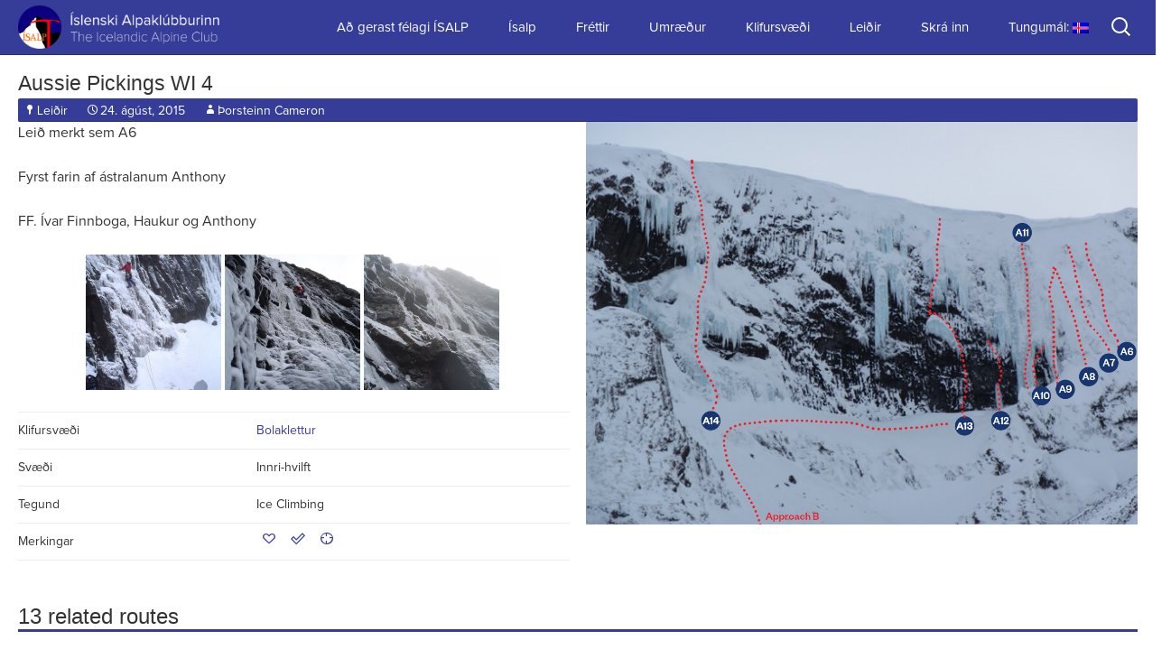

--- FILE ---
content_type: text/html; charset=UTF-8
request_url: https://www.isalp.is/problem/aussie-pickings
body_size: 12347
content:
<!DOCTYPE html>
<!--[if IE 7]>
<html class="ie ie7" lang="is">
<![endif]-->
<!--[if IE 8]>
<html class="ie ie8" lang="is">
<![endif]-->
<!--[if !(IE 7) & !(IE 8)]><!-->
<html lang="is">
<!--<![endif]-->

<head>
	<meta charset="UTF-8">
	<meta name="viewport" content="width=640 maximum-scale=1">
	<title>Aussie Pickings | Ísalp</title>
	<link rel="profile" href="http://gmpg.org/xfn/11">
	<link rel="pingback" href="https://www.isalp.is/xmlrpc.php">
	<link rel="shortcut icon" href="https://www.isalp.is/wp-content/themes/klifur5/images/favicon-isalp.png?v=2" />

	<!--[if lt IE 9]>
	<script src="https://www.isalp.is/wp-content/themes/klifur5/js/html5.js"></script>
	<![endif]-->
	<meta name='robots' content='max-image-preview:large' />
<link rel='dns-prefetch' href='//platform-api.sharethis.com' />
<link rel='dns-prefetch' href='//fonts.googleapis.com' />
<link rel='dns-prefetch' href='//s.w.org' />
<link rel="alternate" type="application/rss+xml" title="Ísalp &raquo; Straumur" href="https://www.isalp.is/feed" />
<link rel="alternate" type="application/rss+xml" title="Ísalp &raquo; Straumur athugasemda" href="https://www.isalp.is/comments/feed" />
<link rel="alternate" type="application/rss+xml" title="Ísalp &raquo; Aussie Pickings Straumur athugasemda" href="https://www.isalp.is/problem/aussie-pickings/feed" />
		<script type="text/javascript">
			window._wpemojiSettings = {"baseUrl":"https:\/\/s.w.org\/images\/core\/emoji\/13.0.1\/72x72\/","ext":".png","svgUrl":"https:\/\/s.w.org\/images\/core\/emoji\/13.0.1\/svg\/","svgExt":".svg","source":{"concatemoji":"https:\/\/www.isalp.is\/wp-includes\/js\/wp-emoji-release.min.js?ver=8b761184897f8ed37d4e6d71cba53394"}};
			!function(e,a,t){var n,r,o,i=a.createElement("canvas"),p=i.getContext&&i.getContext("2d");function s(e,t){var a=String.fromCharCode;p.clearRect(0,0,i.width,i.height),p.fillText(a.apply(this,e),0,0);e=i.toDataURL();return p.clearRect(0,0,i.width,i.height),p.fillText(a.apply(this,t),0,0),e===i.toDataURL()}function c(e){var t=a.createElement("script");t.src=e,t.defer=t.type="text/javascript",a.getElementsByTagName("head")[0].appendChild(t)}for(o=Array("flag","emoji"),t.supports={everything:!0,everythingExceptFlag:!0},r=0;r<o.length;r++)t.supports[o[r]]=function(e){if(!p||!p.fillText)return!1;switch(p.textBaseline="top",p.font="600 32px Arial",e){case"flag":return s([127987,65039,8205,9895,65039],[127987,65039,8203,9895,65039])?!1:!s([55356,56826,55356,56819],[55356,56826,8203,55356,56819])&&!s([55356,57332,56128,56423,56128,56418,56128,56421,56128,56430,56128,56423,56128,56447],[55356,57332,8203,56128,56423,8203,56128,56418,8203,56128,56421,8203,56128,56430,8203,56128,56423,8203,56128,56447]);case"emoji":return!s([55357,56424,8205,55356,57212],[55357,56424,8203,55356,57212])}return!1}(o[r]),t.supports.everything=t.supports.everything&&t.supports[o[r]],"flag"!==o[r]&&(t.supports.everythingExceptFlag=t.supports.everythingExceptFlag&&t.supports[o[r]]);t.supports.everythingExceptFlag=t.supports.everythingExceptFlag&&!t.supports.flag,t.DOMReady=!1,t.readyCallback=function(){t.DOMReady=!0},t.supports.everything||(n=function(){t.readyCallback()},a.addEventListener?(a.addEventListener("DOMContentLoaded",n,!1),e.addEventListener("load",n,!1)):(e.attachEvent("onload",n),a.attachEvent("onreadystatechange",function(){"complete"===a.readyState&&t.readyCallback()})),(n=t.source||{}).concatemoji?c(n.concatemoji):n.wpemoji&&n.twemoji&&(c(n.twemoji),c(n.wpemoji)))}(window,document,window._wpemojiSettings);
		</script>
		<style type="text/css">
img.wp-smiley,
img.emoji {
	display: inline !important;
	border: none !important;
	box-shadow: none !important;
	height: 1em !important;
	width: 1em !important;
	margin: 0 .07em !important;
	vertical-align: -0.1em !important;
	background: none !important;
	padding: 0 !important;
}
</style>
	<link rel='stylesheet' id='wp-block-library-css'  href='https://www.isalp.is/wp-includes/css/dist/block-library/style.min.css?ver=8b761184897f8ed37d4e6d71cba53394' type='text/css' media='all' />
<link rel='stylesheet' id='bbp-default-css'  href='https://www.isalp.is/wp-content/plugins/bbpress/templates/default/css/bbpress.min.css?ver=2.6.9' type='text/css' media='all' />
<link rel='stylesheet' id='contact-form-7-css'  href='https://www.isalp.is/wp-content/plugins/contact-form-7/includes/css/styles.css?ver=5.5.6' type='text/css' media='all' />
<link rel='stylesheet' id='klifur5-fonts-css'  href='//fonts.googleapis.com/css?family=Source+Sans+Pro%3A300%2C400%2C700%2C300italic%2C400italic%2C700italic%7CBitter%3A400%2C700&#038;subset=latin%2Clatin-ext' type='text/css' media='all' />
<link rel='stylesheet' id='genericons-css'  href='https://www.isalp.is/wp-content/themes/klifur5/genericons/genericons.css?ver=3.03' type='text/css' media='all' />
<link rel='stylesheet' id='klifur5-style-css'  href='https://www.isalp.is/wp-content/themes/klifur5/style.css?ver=2013-07-18' type='text/css' media='all' />
<!--[if lt IE 9]>
<link rel='stylesheet' id='klifur5-ie-css'  href='https://www.isalp.is/wp-content/themes/klifur5/css/ie.css?ver=2013-07-18' type='text/css' media='all' />
<![endif]-->
<link rel='stylesheet' id='slb_core-css'  href='https://www.isalp.is/wp-content/plugins/simple-lightbox/client/css/app.css?ver=2.8.1' type='text/css' media='all' />
<link rel='stylesheet' id='jquery-lazyloadxt-spinner-css-css'  href='//www.isalp.is/wp-content/plugins/a3-lazy-load/assets/css/jquery.lazyloadxt.spinner.css?ver=8b761184897f8ed37d4e6d71cba53394' type='text/css' media='all' />
<script type='text/javascript' src='https://www.isalp.is/wp-includes/js/jquery/jquery.min.js?ver=3.5.1' id='jquery-core-js'></script>
<script type='text/javascript' src='https://www.isalp.is/wp-includes/js/jquery/jquery-migrate.min.js?ver=3.3.2' id='jquery-migrate-js'></script>
<script type='text/javascript' id='my-ajax-request-js-extra'>
/* <![CDATA[ */
var MyAjax = {"ajaxurl":"https:\/\/www.isalp.is\/wp-admin\/admin-ajax.php"};
/* ]]> */
</script>
<script type='text/javascript' src='https://www.isalp.is/wp-content/themes/klifur5/js/min/extra_enqueued-min.js?ver=8b761184897f8ed37d4e6d71cba53394' id='my-ajax-request-js'></script>
<script type='text/javascript' src='//platform-api.sharethis.com/js/sharethis.js#product=ga&#038;property=67216bb4f1a61800125d5017' id='googleanalytics-platform-sharethis-js'></script>
<link rel="https://api.w.org/" href="https://www.isalp.is/wp-json/" /><link rel="alternate" type="application/json" href="https://www.isalp.is/wp-json/wp/v2/posts/43297" /><link rel="EditURI" type="application/rsd+xml" title="RSD" href="https://www.isalp.is/xmlrpc.php?rsd" />
<link rel="wlwmanifest" type="application/wlwmanifest+xml" href="https://www.isalp.is/wp-includes/wlwmanifest.xml" /> 

<link rel="canonical" href="https://www.isalp.is/problem/aussie-pickings" />
<link rel='shortlink' href='https://www.isalp.is/?p=43297' />
<link rel="alternate" type="application/json+oembed" href="https://www.isalp.is/wp-json/oembed/1.0/embed?url=https%3A%2F%2Fwww.isalp.is%2Fproblem%2Faussie-pickings" />
<link rel="alternate" type="text/xml+oembed" href="https://www.isalp.is/wp-json/oembed/1.0/embed?url=https%3A%2F%2Fwww.isalp.is%2Fproblem%2Faussie-pickings&#038;format=xml" />
<style type="text/css">
.qtranxs_flag_en {background-image: url(http://www.super.isalp.is/wp-content/plugins/qtranslate-x/flags/gb.png); background-repeat: no-repeat;}
.qtranxs_flag_is {background-image: url(http://www.super.isalp.is/wp-content/plugins/qtranslate-x/flags/is.png); background-repeat: no-repeat;}
</style>
<link hreflang="is" href="https://www.isalp.is/is/problem/aussie-pickings" rel="alternate" />
<link hreflang="en" href="https://www.isalp.is/en/problem/aussie-pickings" rel="alternate" />
<link hreflang="x-default" href="https://www.isalp.is/problem/aussie-pickings" rel="alternate" />
<meta name="generator" content="qTranslate-X 3.4.6.8" />
<style type="text/css">.recentcomments a{display:inline !important;padding:0 !important;margin:0 !important;}</style><link rel="icon" href="https://www.isalp.is/wp-content/uploads/2015/07/cropped-isalp_logo-copy-32x32.png" sizes="32x32" />
<link rel="icon" href="https://www.isalp.is/wp-content/uploads/2015/07/cropped-isalp_logo-copy-192x192.png" sizes="192x192" />
<link rel="apple-touch-icon" href="https://www.isalp.is/wp-content/uploads/2015/07/cropped-isalp_logo-copy-180x180.png" />
<meta name="msapplication-TileImage" content="https://www.isalp.is/wp-content/uploads/2015/07/cropped-isalp_logo-copy-270x270.png" />
		<style type="text/css" id="wp-custom-css">
			body {
	overflow-x: hidden;
}		</style>
		</head>

<body class="post-template-default single single-post postid-43297 single-format-standard problem">



<!-- [PATH] header.php -->

	<div id="page" class="hfeed site">

		<header id="masthead" class="site-header">
			<div id="navbar" class="navbar">

				<nav id="site-navigation" class="navigation main-navigation">
					<a class="home-link" href="https://www.isalp.is/" title="Ísalp" rel="home">
						<h1 class="site-title">Ísalp</h1>
						<h2 class="site-description">Íslenski Alpaklúbburinn</h2>

						<img class="site-logo" src="https://www.isalp.is/wp-content/themes/klifur5/images/isalp-logo.png" alt="Site logo" />
					</a>


					<a class="screen-reader-text skip-link" href="#content" title="Fara að efni">Fara að efni</a>
					<form role="search" method="get" class="search-form" action="https://www.isalp.is/">
				<label>
					<span class="screen-reader-text">Leita að:</span>
					<input type="search" class="search-field" placeholder="Leita &hellip;" value="" name="s" />
				</label>
				<input type="submit" class="search-submit" value="Leita" />
			</form>
					<button class="menu-toggle"></button>
					<div class="menu-menu-1-container"><ul id="menu-menu-1" class="nav-menu"><li id="menu-item-62238" class="menu-item menu-item-type-post_type menu-item-object-page menu-item-62238"><a href="https://www.isalp.is/gerast-felagi">Að gerast félagi ÍSALP</a></li>
<li id="menu-item-397" class="menu-item menu-item-type-custom menu-item-object-custom menu-item-has-children menu-item-397"><a href="http://isalp.is/um-isalp">Ísalp</a>
<ul class="sub-menu">
	<li id="menu-item-100997" class="menu-item menu-item-type-post_type menu-item-object-page menu-item-100997"><a href="https://www.isalp.is/about/dagatal">Dagatal</a></li>
	<li id="menu-item-62674" class="menu-item menu-item-type-post_type menu-item-object-page menu-item-has-children menu-item-62674"><a href="https://www.isalp.is/about">Um Ísalp</a>
	<ul class="sub-menu">
		<li id="menu-item-77124" class="menu-item menu-item-type-post_type menu-item-object-page menu-item-77124"><a href="https://www.isalp.is/about/stjorn-og-nefndir">Stjórn og nefndir</a></li>
		<li id="menu-item-61998" class="menu-item menu-item-type-post_type menu-item-object-page menu-item-61998"><a href="https://www.isalp.is/about/fundargerdir">Fundargerðir</a></li>
		<li id="menu-item-83829" class="menu-item menu-item-type-post_type menu-item-object-page menu-item-83829"><a href="https://www.isalp.is/about/sidareglur">Siðareglur</a></li>
	</ul>
</li>
	<li id="menu-item-62675" class="menu-item menu-item-type-post_type menu-item-object-page menu-item-has-children menu-item-62675"><a href="https://www.isalp.is/skalar">Skálar</a>
	<ul class="sub-menu">
		<li id="menu-item-70620" class="menu-item menu-item-type-post_type menu-item-object-page menu-item-70620"><a href="https://www.isalp.is/tindfjallaskali">Tindfjallaskáli</a></li>
	</ul>
</li>
	<li id="menu-item-62676" class="menu-item menu-item-type-post_type menu-item-object-page menu-item-62676"><a href="https://www.isalp.is/arsrit">Ársrit</a></li>
	<li id="menu-item-62677" class="menu-item menu-item-type-post_type menu-item-object-page menu-item-62677"><a href="https://www.isalp.is/leidarvisar">Leiðarvísar</a></li>
	<li id="menu-item-62678" class="menu-item menu-item-type-post_type menu-item-object-page menu-item-62678"><a href="https://www.isalp.is/graejuhornid">Græjuhornið</a></li>
	<li id="menu-item-62679" class="menu-item menu-item-type-post_type menu-item-object-page menu-item-62679"><a href="https://www.isalp.is/algengar-spurningar">Algengar spurningar</a></li>
</ul>
</li>
<li id="menu-item-37" class="menu-item menu-item-type-taxonomy menu-item-object-category menu-item-37"><a href="https://www.isalp.is/category/news">Fréttir</a></li>
<li id="menu-item-58282" class="menu-item menu-item-type-post_type menu-item-object-forum menu-item-58282"><a href="https://www.isalp.is/forums/forum/umraedur-2">Umræður</a></li>
<li id="menu-item-30" class="menu-item menu-item-type-taxonomy menu-item-object-category menu-item-30"><a href="https://www.isalp.is/category/crag">Klifursvæði</a></li>
<li id="menu-item-67693" class="menu-item menu-item-type-custom menu-item-object-custom menu-item-has-children menu-item-67693"><a href="https://www.isalp.is/category/problem">Leiðir</a>
<ul class="sub-menu">
	<li id="menu-item-39" class="menu-item menu-item-type-taxonomy menu-item-object-category current-post-ancestor current-menu-parent current-post-parent menu-item-39"><a href="https://www.isalp.is/category/problem">Allar leiðir</a></li>
</ul>
</li>
<li id="menu-item-273" class="menu-item menu-item-type-custom menu-item-object-custom menu-item-273"><a href="http://isalp.is/wp-login.php">Skrá inn</a></li>
<li id="menu-item-59023" class="qtranxs-lang-menu qtranxs-lang-menu-is menu-item menu-item-type-custom menu-item-object-custom menu-item-has-children menu-item-59023"><a title="Icelandic" href="#">Tungumál:&nbsp;<img src="https://www.isalp.is/wp-content/plugins/qtranslate-x/flags/is.png" alt="Icelandic" /></a>
<ul class="sub-menu">
	<li id="menu-item-100998" class="qtranxs-lang-menu-item qtranxs-lang-menu-item-is menu-item menu-item-type-custom menu-item-object-custom menu-item-100998"><a title="Icelandic" href="https://www.isalp.is/is/problem/aussie-pickings"><img src="https://www.isalp.is/wp-content/plugins/qtranslate-x/flags/is.png" alt="Icelandic" />&nbsp;Icelandic</a></li>
	<li id="menu-item-100999" class="qtranxs-lang-menu-item qtranxs-lang-menu-item-en menu-item menu-item-type-custom menu-item-object-custom menu-item-100999"><a title="English" href="https://www.isalp.is/en/problem/aussie-pickings"><img src="https://www.isalp.is/wp-content/plugins/qtranslate-x/flags/gb.png" alt="English" />&nbsp;English</a></li>
</ul>
</li>
</ul></div>
				</nav>

			</div>
		</header>

		<div id="main" class="site-main">

	<!-- [PATH] single.php -->
	<div id="primary" class="content-area">
		<div id="content" class="site-content">

						
																	
<!-- single-problem.php -->


<!-- [PATH] content-problem.php -->

<article id="post-43297" class="post-43297 post type-post status-publish format-standard hentry category-problem problem">

		<header class="entry-header">
		<h1 class="entry-title"><a href="https://www.isalp.is/problem/aussie-pickings" rel="bookmark">Aussie Pickings WI 4</a></h1>
		<div class="entry-meta">
			<span class="categories-links"><a href="https://www.isalp.is/category/problem" rel="category tag">Leiðir</a></span><span class="date"><a href="https://www.isalp.is/problem/aussie-pickings" title="Varanleg slóð á Aussie Pickings" rel="bookmark"><time class="entry-date" datetime="2015-08-24T23:39:28+00:00">24. ágúst, 2015</time></a></span><span class="author vcard"><a class="url fn n" href="https://www.isalp.is/author/thorsteinn" title="Skoða allar færslur eftir Þorsteinn Cameron" rel="author">Þorsteinn Cameron</a></span>					</div><!-- .entry-meta -->
	</header><!-- .entry-header -->

	<div class="post-section problem-image"> 											<img src="https://www.isalp.is/wp-content/uploads/2015/08/A2.png" alt="" />
						</div>

	<div class="post-section"> 		<p>Leið merkt sem A6</p>
<p>Fyrst farin af ástralanum Anthony</p>
<p>FF. Ívar Finnboga, Haukur og Anthony</p>
<div id='gallery-1' class='gallery galleryid-43297 gallery-columns-3 gallery-size-thumbnail'><figure class='gallery-item'>
			<div class='gallery-icon portrait'>
				<a href="https://www.isalp.is/wp-content/uploads/2015/08/aussiepicings3.jpg" data-slb-active="1" data-slb-asset="392334419" data-slb-internal="0" data-slb-group="43297"><img width="300" height="300" src="//www.isalp.is/wp-content/plugins/a3-lazy-load/assets/images/lazy_placeholder.gif" data-lazy-type="image" data-src="https://www.isalp.is/wp-content/uploads/2015/08/aussiepicings3-300x300.jpg" class="lazy lazy-hidden attachment-thumbnail size-thumbnail" alt="" loading="lazy" /><noscript><img width="300" height="300" src="https://www.isalp.is/wp-content/uploads/2015/08/aussiepicings3-300x300.jpg" class="attachment-thumbnail size-thumbnail" alt="" loading="lazy" /></noscript></a>
			</div></figure><figure class='gallery-item'>
			<div class='gallery-icon portrait'>
				<a href="https://www.isalp.is/wp-content/uploads/2015/08/aussiepicings2.jpg" data-slb-active="1" data-slb-asset="1710507230" data-slb-internal="0" data-slb-group="43297"><img width="300" height="300" src="//www.isalp.is/wp-content/plugins/a3-lazy-load/assets/images/lazy_placeholder.gif" data-lazy-type="image" data-src="https://www.isalp.is/wp-content/uploads/2015/08/aussiepicings2-300x300.jpg" class="lazy lazy-hidden attachment-thumbnail size-thumbnail" alt="" loading="lazy" /><noscript><img width="300" height="300" src="https://www.isalp.is/wp-content/uploads/2015/08/aussiepicings2-300x300.jpg" class="attachment-thumbnail size-thumbnail" alt="" loading="lazy" /></noscript></a>
			</div></figure><figure class='gallery-item'>
			<div class='gallery-icon portrait'>
				<a href="https://www.isalp.is/wp-content/uploads/2015/08/aussiepicings.jpg" data-slb-active="1" data-slb-asset="1718373630" data-slb-internal="0" data-slb-group="43297"><img width="300" height="300" src="//www.isalp.is/wp-content/plugins/a3-lazy-load/assets/images/lazy_placeholder.gif" data-lazy-type="image" data-src="https://www.isalp.is/wp-content/uploads/2015/08/aussiepicings-300x300.jpg" class="lazy lazy-hidden attachment-thumbnail size-thumbnail" alt="" loading="lazy" /><noscript><img width="300" height="300" src="https://www.isalp.is/wp-content/uploads/2015/08/aussiepicings-300x300.jpg" class="attachment-thumbnail size-thumbnail" alt="" loading="lazy" /></noscript></a>
			</div></figure>
		</div>

		
		<table class="problem-table" data-user-id="0">
			<tr>
				<td>Klifursvæði</td>
				<td>
										<a href="https://www.isalp.is/?p=356">Bolaklettur</a>
									</td>
			</tr>

							<tr>
					<td>Svæði</td>
					<td>Innri-hvilft</td>
									</tr>
			
			
			<tr>
				<td>Tegund</td>
				<td>Ice Climbing</td>
							</tr>

			
								<tr data-post-id="43297">
					<!-- User lists -->
					<td>Merkingar</td>
					<td class="btn-icons">
						<span class="fav"><a class="" data-list-no="1"></a></span>
						<span class="fin"><a class="" data-list-no="2"></a></span>
						<span class="pro"><a class="" data-list-no="3"></a></span>
					</td>
				</tr>
			
		</table>
	</div>

		

		<footer class="entry-meta-comments">
		
			</footer><!-- .entry-meta -->

</article><!-- #post -->



<!-- [PATH] inc/problem-thumbs.php -->


<div class="problem-thumbs-area" data-user-id="0">
    <h2 class="results-heading">13 related routes</h2>


					<div class="problem-thumb" data-post-id="83708">
				<header class="entry-header">
					<h3 class="entry-title"><a href="https://www.isalp.is/problem/alea-iacta-est" rel="bookmark">Alea iacta est M 8</a></h3>
				</header><!-- .entry-header -->

								<div class="th-image-wrapper">
					<!-- User lists -->
					<div class="btn-icons btn-icons-th">
						<span class="fav"><a class="" data-list-no="1"></a></span>
						<span class="fin"><a class="" data-list-no="2"></a></span>
						<span class="pro"><a class="" data-list-no="3"></a></span>
					</div>

																			<a href="https://www.isalp.is/problem/alea-iacta-est" rel="bookmark">
									<img src="https://www.isalp.is/wp-content/uploads/2015/08/A2-300x300.png" alt="" />
								</a>
															</div>

				<p>A10</p>
<p>Hægt að klifra án þess að það sé ís til staðar, leiðin er bara á bergi en getur varla flokkast sem þurr þar sem að þessir klettar eru mjög blautir.</p>
<p>FF: Matteo Meucci, sept 2023</p>



				<div class="gradient"></div> <!-- just to add gradient to bottom -->
            </div> <!-- .problem-thumb -->
					<div class="problem-thumb" data-post-id="72851">
				<header class="entry-header">
					<h3 class="entry-title"><a href="https://www.isalp.is/problem/sandbaggers" rel="bookmark">Sandbaggers WI 3</a></h3>
				</header><!-- .entry-header -->

								<div class="th-image-wrapper">
					<!-- User lists -->
					<div class="btn-icons btn-icons-th">
						<span class="fav"><a class="" data-list-no="1"></a></span>
						<span class="fin"><a class="" data-list-no="2"></a></span>
						<span class="pro"><a class="" data-list-no="3"></a></span>
					</div>

																			<a href="https://www.isalp.is/problem/sandbaggers" rel="bookmark">
									<img src="https://www.isalp.is/wp-content/uploads/2021/02/DSC01317-300x300.jpg" alt="" />
								</a>
															</div>

				<p>Evident gully on the right of Bara ef Mamma vissi.</p>
<p>2-3 pitches</p>
<p>Stay on the right of the river and head on the right up on the slope before descending to the river  coming from Inni-hvilft sector.</p>
<p>Possible to rappel down on Vthread or walking down the next gully on the right (route right), with little steps of ice.</p>
<p>FF: Matteo Meucci and Andrea Fiocca 3/2/2021</p>
<div id='gallery-2' class='gallery galleryid-72851 gallery-columns-3 gallery-size-thumbnail'><figure class='gallery-item'>
			<div class='gallery-icon portrait'>
				<a href="https://www.isalp.is/wp-content/uploads/2021/02/DSC01342.jpg" data-slb-active="1" data-slb-asset="107953877" data-slb-internal="0" data-slb-group="72851"><img width="300" height="300" src="//www.isalp.is/wp-content/plugins/a3-lazy-load/assets/images/lazy_placeholder.gif" data-lazy-type="image" data-src="https://www.isalp.is/wp-content/uploads/2021/02/DSC01342-300x300.jpg" class="lazy lazy-hidden attachment-thumbnail size-thumbnail" alt="" loading="lazy" srcset="" data-srcset="https://www.isalp.is/wp-content/uploads/2021/02/DSC01342-300x300.jpg 300w, https://www.isalp.is/wp-content/uploads/2021/02/DSC01342-45x45.jpg 45w" sizes="(max-width: 300px) 100vw, 300px" /><noscript><img width="300" height="300" src="https://www.isalp.is/wp-content/uploads/2021/02/DSC01342-300x300.jpg" class="attachment-thumbnail size-thumbnail" alt="" loading="lazy" srcset="https://www.isalp.is/wp-content/uploads/2021/02/DSC01342-300x300.jpg 300w, https://www.isalp.is/wp-content/uploads/2021/02/DSC01342-45x45.jpg 45w" sizes="(max-width: 300px) 100vw, 300px" /></noscript></a>
			</div></figure><figure class='gallery-item'>
			<div class='gallery-icon landscape'>
				<a href="https://www.isalp.is/wp-content/uploads/2021/02/DSC01318.jpg" data-slb-active="1" data-slb-asset="1988536792" data-slb-internal="0" data-slb-group="72851"><img width="300" height="300" src="//www.isalp.is/wp-content/plugins/a3-lazy-load/assets/images/lazy_placeholder.gif" data-lazy-type="image" data-src="https://www.isalp.is/wp-content/uploads/2021/02/DSC01318-300x300.jpg" class="lazy lazy-hidden attachment-thumbnail size-thumbnail" alt="" loading="lazy" srcset="" data-srcset="https://www.isalp.is/wp-content/uploads/2021/02/DSC01318-300x300.jpg 300w, https://www.isalp.is/wp-content/uploads/2021/02/DSC01318-45x45.jpg 45w" sizes="(max-width: 300px) 100vw, 300px" /><noscript><img width="300" height="300" src="https://www.isalp.is/wp-content/uploads/2021/02/DSC01318-300x300.jpg" class="attachment-thumbnail size-thumbnail" alt="" loading="lazy" srcset="https://www.isalp.is/wp-content/uploads/2021/02/DSC01318-300x300.jpg 300w, https://www.isalp.is/wp-content/uploads/2021/02/DSC01318-45x45.jpg 45w" sizes="(max-width: 300px) 100vw, 300px" /></noscript></a>
			</div></figure>
		</div>




				<div class="gradient"></div> <!-- just to add gradient to bottom -->
            </div> <!-- .problem-thumb -->
					<div class="problem-thumb" data-post-id="72839">
				<header class="entry-header">
					<h3 class="entry-title"><a href="https://www.isalp.is/problem/ardalsafoss" rel="bookmark">Árdalsárfoss WI 3</a></h3>
				</header><!-- .entry-header -->

								<div class="th-image-wrapper">
					<!-- User lists -->
					<div class="btn-icons btn-icons-th">
						<span class="fav"><a class="" data-list-no="1"></a></span>
						<span class="fin"><a class="" data-list-no="2"></a></span>
						<span class="pro"><a class="" data-list-no="3"></a></span>
					</div>

																			<a href="https://www.isalp.is/problem/ardalsafoss" rel="bookmark">
									<img src="https://www.isalp.is/wp-content/uploads/2021/02/DSC01218-300x300.jpg" alt="" />
								</a>
															</div>

				<p>Route number A15.</p>
<p>Enjoyable route that need long period of cold to fully form.</p>
<p>Follow the river Árdalsá on the left of the crag of Bolaklettur.</p>
<p>2 main pitches then more little steps until the end.</p>
<p>Possible to walk out at almost every pitch and steps , better on the right to reach the slope and the path to go back at the bottom of the valley.</p>
<p>FF: Óþekkt</p>
<div id='gallery-3' class='gallery galleryid-72839 gallery-columns-3 gallery-size-thumbnail'><figure class='gallery-item'>
			<div class='gallery-icon portrait'>
				<a href="https://www.isalp.is/wp-content/uploads/2021/02/DSC01227.jpg" data-slb-active="1" data-slb-asset="1776811571" data-slb-internal="0" data-slb-group="72839"><img width="300" height="300" src="//www.isalp.is/wp-content/plugins/a3-lazy-load/assets/images/lazy_placeholder.gif" data-lazy-type="image" data-src="https://www.isalp.is/wp-content/uploads/2021/02/DSC01227-300x300.jpg" class="lazy lazy-hidden attachment-thumbnail size-thumbnail" alt="" loading="lazy" srcset="" data-srcset="https://www.isalp.is/wp-content/uploads/2021/02/DSC01227-300x300.jpg 300w, https://www.isalp.is/wp-content/uploads/2021/02/DSC01227-45x45.jpg 45w" sizes="(max-width: 300px) 100vw, 300px" /><noscript><img width="300" height="300" src="https://www.isalp.is/wp-content/uploads/2021/02/DSC01227-300x300.jpg" class="attachment-thumbnail size-thumbnail" alt="" loading="lazy" srcset="https://www.isalp.is/wp-content/uploads/2021/02/DSC01227-300x300.jpg 300w, https://www.isalp.is/wp-content/uploads/2021/02/DSC01227-45x45.jpg 45w" sizes="(max-width: 300px) 100vw, 300px" /></noscript></a>
			</div></figure><figure class='gallery-item'>
			<div class='gallery-icon portrait'>
				<a href="https://www.isalp.is/wp-content/uploads/2021/02/DSC01238.jpg" data-slb-active="1" data-slb-asset="1881001303" data-slb-internal="0" data-slb-group="72839"><img width="300" height="300" src="//www.isalp.is/wp-content/plugins/a3-lazy-load/assets/images/lazy_placeholder.gif" data-lazy-type="image" data-src="https://www.isalp.is/wp-content/uploads/2021/02/DSC01238-300x300.jpg" class="lazy lazy-hidden attachment-thumbnail size-thumbnail" alt="" loading="lazy" srcset="" data-srcset="https://www.isalp.is/wp-content/uploads/2021/02/DSC01238-300x300.jpg 300w, https://www.isalp.is/wp-content/uploads/2021/02/DSC01238-45x45.jpg 45w" sizes="(max-width: 300px) 100vw, 300px" /><noscript><img width="300" height="300" src="https://www.isalp.is/wp-content/uploads/2021/02/DSC01238-300x300.jpg" class="attachment-thumbnail size-thumbnail" alt="" loading="lazy" srcset="https://www.isalp.is/wp-content/uploads/2021/02/DSC01238-300x300.jpg 300w, https://www.isalp.is/wp-content/uploads/2021/02/DSC01238-45x45.jpg 45w" sizes="(max-width: 300px) 100vw, 300px" /></noscript></a>
			</div></figure><figure class='gallery-item'>
			<div class='gallery-icon portrait'>
				<a href="https://www.isalp.is/wp-content/uploads/2021/02/DSC01281.jpg" data-slb-active="1" data-slb-asset="638290884" data-slb-internal="0" data-slb-group="72839"><img width="300" height="300" src="//www.isalp.is/wp-content/plugins/a3-lazy-load/assets/images/lazy_placeholder.gif" data-lazy-type="image" data-src="https://www.isalp.is/wp-content/uploads/2021/02/DSC01281-300x300.jpg" class="lazy lazy-hidden attachment-thumbnail size-thumbnail" alt="" loading="lazy" srcset="" data-srcset="https://www.isalp.is/wp-content/uploads/2021/02/DSC01281-300x300.jpg 300w, https://www.isalp.is/wp-content/uploads/2021/02/DSC01281-45x45.jpg 45w" sizes="(max-width: 300px) 100vw, 300px" /><noscript><img width="300" height="300" src="https://www.isalp.is/wp-content/uploads/2021/02/DSC01281-300x300.jpg" class="attachment-thumbnail size-thumbnail" alt="" loading="lazy" srcset="https://www.isalp.is/wp-content/uploads/2021/02/DSC01281-300x300.jpg 300w, https://www.isalp.is/wp-content/uploads/2021/02/DSC01281-45x45.jpg 45w" sizes="(max-width: 300px) 100vw, 300px" /></noscript></a>
			</div></figure><figure class='gallery-item'>
			<div class='gallery-icon portrait'>
				<a href="https://www.isalp.is/wp-content/uploads/2021/02/DSC01295.jpg" data-slb-active="1" data-slb-asset="226010425" data-slb-internal="0" data-slb-group="72839"><img width="300" height="300" src="//www.isalp.is/wp-content/plugins/a3-lazy-load/assets/images/lazy_placeholder.gif" data-lazy-type="image" data-src="https://www.isalp.is/wp-content/uploads/2021/02/DSC01295-300x300.jpg" class="lazy lazy-hidden attachment-thumbnail size-thumbnail" alt="" loading="lazy" srcset="" data-srcset="https://www.isalp.is/wp-content/uploads/2021/02/DSC01295-300x300.jpg 300w, https://www.isalp.is/wp-content/uploads/2021/02/DSC01295-45x45.jpg 45w" sizes="(max-width: 300px) 100vw, 300px" /><noscript><img width="300" height="300" src="https://www.isalp.is/wp-content/uploads/2021/02/DSC01295-300x300.jpg" class="attachment-thumbnail size-thumbnail" alt="" loading="lazy" srcset="https://www.isalp.is/wp-content/uploads/2021/02/DSC01295-300x300.jpg 300w, https://www.isalp.is/wp-content/uploads/2021/02/DSC01295-45x45.jpg 45w" sizes="(max-width: 300px) 100vw, 300px" /></noscript></a>
			</div></figure>
		</div>

<p>&nbsp;</p>



				<div class="gradient"></div> <!-- just to add gradient to bottom -->
            </div> <!-- .problem-thumb -->
					<div class="problem-thumb" data-post-id="62908">
				<header class="entry-header">
					<h3 class="entry-title"><a href="https://www.isalp.is/problem/engin-upphitun" rel="bookmark">Engin upphitun WI 5</a></h3>
				</header><!-- .entry-header -->

								<div class="th-image-wrapper">
					<!-- User lists -->
					<div class="btn-icons btn-icons-th">
						<span class="fav"><a class="" data-list-no="1"></a></span>
						<span class="fin"><a class="" data-list-no="2"></a></span>
						<span class="pro"><a class="" data-list-no="3"></a></span>
					</div>

																			<a href="https://www.isalp.is/problem/engin-upphitun" rel="bookmark">
									<img src="https://www.isalp.is/wp-content/uploads/2015/08/A2-300x300.png" alt="" />
								</a>
															</div>

				<p>Leið númer A9</p>
<p>Rétt vinstra megin við þessa leið kemur leiðin Niflheimar niður (A11). Niflheimar er augljós súla. Rétt hægra megin við rifið er svo leiðin Mávahlátur</p>
<p>Þessi leið var frumfarin sem hluti af Matteo&#8217;s 100 challenge og varð þessi leið sú fimmtugasta í röðinni og markaði þar með að klifurhluti verkefnisins væri nú hálfnaður.</p>
<p>FF: Matteo Meucci og Bjartur Týr Ólafsson 23. mars 2017</p>



				<div class="gradient"></div> <!-- just to add gradient to bottom -->
            </div> <!-- .problem-thumb -->
					<div class="problem-thumb" data-post-id="61125">
				<header class="entry-header">
					<h3 class="entry-title"><a href="https://www.isalp.is/problem/take-a-walk-on-the-other-side-of-the-stars" rel="bookmark">Take a walk on the other side of the Stars WI 4+</a></h3>
				</header><!-- .entry-header -->

								<div class="th-image-wrapper">
					<!-- User lists -->
					<div class="btn-icons btn-icons-th">
						<span class="fav"><a class="" data-list-no="1"></a></span>
						<span class="fin"><a class="" data-list-no="2"></a></span>
						<span class="pro"><a class="" data-list-no="3"></a></span>
					</div>

																			<a href="https://www.isalp.is/problem/take-a-walk-on-the-other-side-of-the-stars" rel="bookmark">
									<img src="https://www.isalp.is/wp-content/uploads/2015/08/A1-300x300.png" alt="" />
								</a>
															</div>

				<p>Leið A5 á mynd</p>
<p>WI 4+</p>
<p>FF: Matteo Meucci og Elias Holzenecht 24. feb 2016</p>
<div id='gallery-4' class='gallery galleryid-61125 gallery-columns-3 gallery-size-thumbnail'><figure class='gallery-item'>
			<div class='gallery-icon landscape'>
				<a href="https://www.isalp.is/wp-content/uploads/2016/03/Copia-di-Bolaklettur_update.jpg" data-slb-active="1" data-slb-asset="174448770" data-slb-internal="0" data-slb-group="61125"><img width="300" height="300" src="//www.isalp.is/wp-content/plugins/a3-lazy-load/assets/images/lazy_placeholder.gif" data-lazy-type="image" data-src="https://www.isalp.is/wp-content/uploads/2016/03/Copia-di-Bolaklettur_update-300x300.jpg" class="lazy lazy-hidden attachment-thumbnail size-thumbnail" alt="" loading="lazy" /><noscript><img width="300" height="300" src="https://www.isalp.is/wp-content/uploads/2016/03/Copia-di-Bolaklettur_update-300x300.jpg" class="attachment-thumbnail size-thumbnail" alt="" loading="lazy" /></noscript></a>
			</div></figure>
		</div>

<p>&nbsp;</p>



				<div class="gradient"></div> <!-- just to add gradient to bottom -->
            </div> <!-- .problem-thumb -->
					<div class="problem-thumb" data-post-id="61120">
				<header class="entry-header">
					<h3 class="entry-title"><a href="https://www.isalp.is/problem/hard-five" rel="bookmark">Hard five M 8</a></h3>
				</header><!-- .entry-header -->

								<div class="th-image-wrapper">
					<!-- User lists -->
					<div class="btn-icons btn-icons-th">
						<span class="fav"><a class="" data-list-no="1"></a></span>
						<span class="fin"><a class="" data-list-no="2"></a></span>
						<span class="pro"><a class="" data-list-no="3"></a></span>
					</div>

																			<a href="https://www.isalp.is/problem/hard-five" rel="bookmark">
									<img src="https://www.isalp.is/wp-content/uploads/2015/08/A2-300x300.png" alt="" />
								</a>
															</div>

				<p>Leið númer A13 á mynd</p>
<p>Fyrsta spönn er M8 upp á áberandi íssyllu og svo er spönn tvö WI 6+</p>
<p>FF: Albert Leichtfried og Benedikt Purner 24. feb 2016</p>
<div id='gallery-5' class='gallery galleryid-61120 gallery-columns-3 gallery-size-thumbnail'><figure class='gallery-item'>
			<div class='gallery-icon landscape'>
				<a href="https://www.isalp.is/wp-content/uploads/2016/02/Topo_hard_five.png" data-slb-active="1" data-slb-asset="436896346" data-slb-internal="0" data-slb-group="61120"><img width="300" height="300" src="//www.isalp.is/wp-content/plugins/a3-lazy-load/assets/images/lazy_placeholder.gif" data-lazy-type="image" data-src="https://www.isalp.is/wp-content/uploads/2016/02/Topo_hard_five-300x300.png" class="lazy lazy-hidden attachment-thumbnail size-thumbnail" alt="" loading="lazy" /><noscript><img width="300" height="300" src="https://www.isalp.is/wp-content/uploads/2016/02/Topo_hard_five-300x300.png" class="attachment-thumbnail size-thumbnail" alt="" loading="lazy" /></noscript></a>
			</div></figure>
		</div>




				<div class="gradient"></div> <!-- just to add gradient to bottom -->
            </div> <!-- .problem-thumb -->
					<div class="problem-thumb" data-post-id="60878">
				<header class="entry-header">
					<h3 class="entry-title"><a href="https://www.isalp.is/problem/mavahlatur" rel="bookmark">Mávahlátur WI 4</a></h3>
				</header><!-- .entry-header -->

								<div class="th-image-wrapper">
					<!-- User lists -->
					<div class="btn-icons btn-icons-th">
						<span class="fav"><a class="" data-list-no="1"></a></span>
						<span class="fin"><a class="" data-list-no="2"></a></span>
						<span class="pro"><a class="" data-list-no="3"></a></span>
					</div>

																			<a href="https://www.isalp.is/problem/mavahlatur" rel="bookmark">
									<img src="https://www.isalp.is/wp-content/uploads/2015/08/A2-300x300.png" alt="" />
								</a>
															</div>

				<p>Leið merkt inn sem A8</p>
<p>Leiðin er næsta leið til hægri við Niflheima (A11). Hægra megin við Mávahlátur er svo áberandi rif (sést illa á mynd, mikið af snjó og hún er aðeins yfirlýst þarna), hinu megin við rifið er svo leiðin Aussie Pickings.</p>
<p>Leiðin byrjar á bröttu hafti, ca 10-12m. Eftir það er leiðin mjög slabbandi, auðveld og með kverk svo að frábært er að stíga. Þegar að leiðin var fyrst farin var ísinn mjög mjúkur og þægilegur svo að leiðin var þægileg WI 4, allar líkur eru á að aðstæður geti auðveldlega gert leiðina erfiðari.</p>
<p>Stór snjóhengja var fyrir ofan leiðina og leiðin slabbaði sífellt meira og meira yfir í snjóklifur, sigum því niður á síðasta áberandi ísbunkanum.</p>
<p>FF: Þorsteinn Cameron og Jónas G. Sigurðsson, 05. feb 2016, ca 30m</p>



				<div class="gradient"></div> <!-- just to add gradient to bottom -->
            </div> <!-- .problem-thumb -->
					<div class="problem-thumb" data-post-id="44424">
				<header class="entry-header">
					<h3 class="entry-title"><a href="https://www.isalp.is/problem/mori-2" rel="bookmark">Móri WI 4</a></h3>
				</header><!-- .entry-header -->

								<div class="th-image-wrapper">
					<!-- User lists -->
					<div class="btn-icons btn-icons-th">
						<span class="fav"><a class="" data-list-no="1"></a></span>
						<span class="fin"><a class="" data-list-no="2"></a></span>
						<span class="pro"><a class="" data-list-no="3"></a></span>
					</div>

																			<a href="https://www.isalp.is/problem/mori-2" rel="bookmark">
									<img src="https://www.isalp.is/wp-content/uploads/2015/08/A1-300x300.png" alt="" />
								</a>
															</div>

				<p>Leið skráð í leiðarvísi sem A2 en er óstaðsett</p>
<p>Lítið er vitað um þessa leið en talið er að hún liggi austar í Bolaklettinum sjálfum, leitum við að frekari upplýsingum um þessa leið!</p>
<p>WI4, 80m</p>
<p>FF: Ívar F. Finnbogason og Sigursteinn Baldursson</p>
<p>Skarðsheiði<br />
Móri, 70-80 m, WI4, feb. &#8217;95. Veturinn &#8217;95 var nýr ísfoss farinn af þeim Ívari Finnbogasyni og Sigursteini Baldurssyni. Fossinn er í gil/dal á milli Brekku- og Hafnarfjalls og telja þeir að gilið,/dalurinn nefnist Hrúrtadalur og leiðin sjáist ekki frá veginum en best sé að leggja bílnum þar sem Skarðsheiðin sést best (við malarnámur).</p>



				<div class="gradient"></div> <!-- just to add gradient to bottom -->
            </div> <!-- .problem-thumb -->
					<div class="problem-thumb" data-post-id="43302">
				<header class="entry-header">
					<h3 class="entry-title"><a href="https://www.isalp.is/problem/bara-ef-mamma-vissi" rel="bookmark">Bara ef mamma vissi WI 5</a></h3>
				</header><!-- .entry-header -->

								<div class="th-image-wrapper">
					<!-- User lists -->
					<div class="btn-icons btn-icons-th">
						<span class="fav"><a class="" data-list-no="1"></a></span>
						<span class="fin"><a class="" data-list-no="2"></a></span>
						<span class="pro"><a class="" data-list-no="3"></a></span>
					</div>

																			<a href="https://www.isalp.is/problem/bara-ef-mamma-vissi" rel="bookmark">
									<img src="https://www.isalp.is/wp-content/uploads/2015/08/A1-300x300.png" alt="" />
								</a>
															</div>

				<p>Leið merkt sem A1.</p>
<p>Vatnsmesti fossinn sem er lengst til hægri á svæðinu. Leiðin var farin í einni spönn, bröttust fyrstu 30m sem gefur leiðinni 5+, svo taka við ca. 20m 3 gr. og síðan 4gr. haft undir lokin.</p>
<p>FF. Ívar Finnbogason, Haukur og Anthony</p>
<div id='gallery-6' class='gallery galleryid-43302 gallery-columns-3 gallery-size-thumbnail'><figure class='gallery-item'>
			<div class='gallery-icon landscape'>
				<a href="https://www.isalp.is/wp-content/uploads/2015/08/Bolaklettur_Topos-copy.jpg" data-slb-active="1" data-slb-asset="1406770200" data-slb-internal="0" data-slb-group="43302"><img width="300" height="300" src="//www.isalp.is/wp-content/plugins/a3-lazy-load/assets/images/lazy_placeholder.gif" data-lazy-type="image" data-src="https://www.isalp.is/wp-content/uploads/2015/08/Bolaklettur_Topos-copy-300x300.jpg" class="lazy lazy-hidden attachment-thumbnail size-thumbnail" alt="" loading="lazy" /><noscript><img width="300" height="300" src="https://www.isalp.is/wp-content/uploads/2015/08/Bolaklettur_Topos-copy-300x300.jpg" class="attachment-thumbnail size-thumbnail" alt="" loading="lazy" /></noscript></a>
			</div></figure><figure class='gallery-item'>
			<div class='gallery-icon portrait'>
				<a href="https://www.isalp.is/wp-content/uploads/2015/08/baraefmammavissi3.jpg" data-slb-active="1" data-slb-asset="1510517382" data-slb-internal="0" data-slb-group="43302"><img width="300" height="300" src="//www.isalp.is/wp-content/plugins/a3-lazy-load/assets/images/lazy_placeholder.gif" data-lazy-type="image" data-src="https://www.isalp.is/wp-content/uploads/2015/08/baraefmammavissi3-300x300.jpg" class="lazy lazy-hidden attachment-thumbnail size-thumbnail" alt="" loading="lazy" /><noscript><img width="300" height="300" src="https://www.isalp.is/wp-content/uploads/2015/08/baraefmammavissi3-300x300.jpg" class="attachment-thumbnail size-thumbnail" alt="" loading="lazy" /></noscript></a>
			</div></figure><figure class='gallery-item'>
			<div class='gallery-icon portrait'>
				<a href="https://www.isalp.is/wp-content/uploads/2015/08/baraefmammavissi2.jpg" data-slb-active="1" data-slb-asset="656791709" data-slb-internal="0" data-slb-group="43302"><img width="300" height="300" src="//www.isalp.is/wp-content/plugins/a3-lazy-load/assets/images/lazy_placeholder.gif" data-lazy-type="image" data-src="https://www.isalp.is/wp-content/uploads/2015/08/baraefmammavissi2-300x300.jpg" class="lazy lazy-hidden attachment-thumbnail size-thumbnail" alt="" loading="lazy" /><noscript><img width="300" height="300" src="https://www.isalp.is/wp-content/uploads/2015/08/baraefmammavissi2-300x300.jpg" class="attachment-thumbnail size-thumbnail" alt="" loading="lazy" /></noscript></a>
			</div></figure><figure class='gallery-item'>
			<div class='gallery-icon portrait'>
				<a href="https://www.isalp.is/wp-content/uploads/2015/08/baraefmammavissi.jpg" data-slb-active="1" data-slb-asset="708068452" data-slb-internal="0" data-slb-group="43302"><img width="300" height="300" src="//www.isalp.is/wp-content/plugins/a3-lazy-load/assets/images/lazy_placeholder.gif" data-lazy-type="image" data-src="https://www.isalp.is/wp-content/uploads/2015/08/baraefmammavissi-300x300.jpg" class="lazy lazy-hidden attachment-thumbnail size-thumbnail" alt="" loading="lazy" /><noscript><img width="300" height="300" src="https://www.isalp.is/wp-content/uploads/2015/08/baraefmammavissi-300x300.jpg" class="attachment-thumbnail size-thumbnail" alt="" loading="lazy" /></noscript></a>
			</div></figure><figure class='gallery-item'>
			<div class='gallery-icon portrait'>
				<a href="https://www.isalp.is/wp-content/uploads/2015/08/IMG_0811.jpg" data-slb-active="1" data-slb-asset="647022375" data-slb-internal="0" data-slb-group="43302"><img width="300" height="300" src="//www.isalp.is/wp-content/plugins/a3-lazy-load/assets/images/lazy_placeholder.gif" data-lazy-type="image" data-src="https://www.isalp.is/wp-content/uploads/2015/08/IMG_0811-300x300.jpg" class="lazy lazy-hidden attachment-thumbnail size-thumbnail" alt="" loading="lazy" /><noscript><img width="300" height="300" src="https://www.isalp.is/wp-content/uploads/2015/08/IMG_0811-300x300.jpg" class="attachment-thumbnail size-thumbnail" alt="" loading="lazy" /></noscript></a>
			</div></figure>
		</div>




				<div class="gradient"></div> <!-- just to add gradient to bottom -->
            </div> <!-- .problem-thumb -->
					<div class="problem-thumb" data-post-id="43299">
				<header class="entry-header">
					<h3 class="entry-title"><a href="https://www.isalp.is/problem/glaciologist-on-ice" rel="bookmark">Glaciologist on ice WI 4</a></h3>
				</header><!-- .entry-header -->

								<div class="th-image-wrapper">
					<!-- User lists -->
					<div class="btn-icons btn-icons-th">
						<span class="fav"><a class="" data-list-no="1"></a></span>
						<span class="fin"><a class="" data-list-no="2"></a></span>
						<span class="pro"><a class="" data-list-no="3"></a></span>
					</div>

																			<a href="https://www.isalp.is/problem/glaciologist-on-ice" rel="bookmark">
									<img src="https://www.isalp.is/wp-content/uploads/2015/08/A1-300x300.png" alt="" />
								</a>
															</div>

				<p>Leið merkt sem A4.</p>
<p>60m</p>
<p>FF. Matteo og Bergur</p>



				<div class="gradient"></div> <!-- just to add gradient to bottom -->
            </div> <!-- .problem-thumb -->
					<div class="problem-thumb" data-post-id="43297">
				<header class="entry-header">
					<h3 class="entry-title"><a href="https://www.isalp.is/problem/aussie-pickings" rel="bookmark">Aussie Pickings WI 4</a></h3>
				</header><!-- .entry-header -->

								<div class="th-image-wrapper">
					<!-- User lists -->
					<div class="btn-icons btn-icons-th">
						<span class="fav"><a class="" data-list-no="1"></a></span>
						<span class="fin"><a class="" data-list-no="2"></a></span>
						<span class="pro"><a class="" data-list-no="3"></a></span>
					</div>

																			<a href="https://www.isalp.is/problem/aussie-pickings" rel="bookmark">
									<img src="https://www.isalp.is/wp-content/uploads/2015/08/A2-300x300.png" alt="" />
								</a>
															</div>

				<p>Leið merkt sem A6</p>
<p>Fyrst farin af ástralanum Anthony</p>
<p>FF. Ívar Finnboga, Haukur og Anthony</p>
<div id='gallery-7' class='gallery galleryid-43297 gallery-columns-3 gallery-size-thumbnail'><figure class='gallery-item'>
			<div class='gallery-icon portrait'>
				<a href="https://www.isalp.is/wp-content/uploads/2015/08/aussiepicings3.jpg" data-slb-active="1" data-slb-asset="392334419" data-slb-group="43297"><img width="300" height="300" src="//www.isalp.is/wp-content/plugins/a3-lazy-load/assets/images/lazy_placeholder.gif" data-lazy-type="image" data-src="https://www.isalp.is/wp-content/uploads/2015/08/aussiepicings3-300x300.jpg" class="lazy lazy-hidden attachment-thumbnail size-thumbnail" alt="" loading="lazy" /><noscript><img width="300" height="300" src="https://www.isalp.is/wp-content/uploads/2015/08/aussiepicings3-300x300.jpg" class="attachment-thumbnail size-thumbnail" alt="" loading="lazy" /></noscript></a>
			</div></figure><figure class='gallery-item'>
			<div class='gallery-icon portrait'>
				<a href="https://www.isalp.is/wp-content/uploads/2015/08/aussiepicings2.jpg" data-slb-active="1" data-slb-asset="1710507230" data-slb-group="43297"><img width="300" height="300" src="//www.isalp.is/wp-content/plugins/a3-lazy-load/assets/images/lazy_placeholder.gif" data-lazy-type="image" data-src="https://www.isalp.is/wp-content/uploads/2015/08/aussiepicings2-300x300.jpg" class="lazy lazy-hidden attachment-thumbnail size-thumbnail" alt="" loading="lazy" /><noscript><img width="300" height="300" src="https://www.isalp.is/wp-content/uploads/2015/08/aussiepicings2-300x300.jpg" class="attachment-thumbnail size-thumbnail" alt="" loading="lazy" /></noscript></a>
			</div></figure><figure class='gallery-item'>
			<div class='gallery-icon portrait'>
				<a href="https://www.isalp.is/wp-content/uploads/2015/08/aussiepicings.jpg" data-slb-active="1" data-slb-asset="1718373630" data-slb-group="43297"><img width="300" height="300" src="//www.isalp.is/wp-content/plugins/a3-lazy-load/assets/images/lazy_placeholder.gif" data-lazy-type="image" data-src="https://www.isalp.is/wp-content/uploads/2015/08/aussiepicings-300x300.jpg" class="lazy lazy-hidden attachment-thumbnail size-thumbnail" alt="" loading="lazy" /><noscript><img width="300" height="300" src="https://www.isalp.is/wp-content/uploads/2015/08/aussiepicings-300x300.jpg" class="attachment-thumbnail size-thumbnail" alt="" loading="lazy" /></noscript></a>
			</div></figure>
		</div>




				<div class="gradient"></div> <!-- just to add gradient to bottom -->
            </div> <!-- .problem-thumb -->
					<div class="problem-thumb" data-post-id="43295">
				<header class="entry-header">
					<h3 class="entry-title"><a href="https://www.isalp.is/problem/niflheimar-2" rel="bookmark">Niflheimar WI 5+</a></h3>
				</header><!-- .entry-header -->

								<div class="th-image-wrapper">
					<!-- User lists -->
					<div class="btn-icons btn-icons-th">
						<span class="fav"><a class="" data-list-no="1"></a></span>
						<span class="fin"><a class="" data-list-no="2"></a></span>
						<span class="pro"><a class="" data-list-no="3"></a></span>
					</div>

																			<a href="https://www.isalp.is/problem/niflheimar-2" rel="bookmark">
									<img src="https://www.isalp.is/wp-content/uploads/2015/08/A2-300x300.png" alt="" />
								</a>
															</div>

				<p>Leið merkt sem A11.</p>
<p>Instant klassík. Bein leið upp.</p>
<p>FF. 2015 Matteo Meucci, Þorsteinn Cameron</p>



				<div class="gradient"></div> <!-- just to add gradient to bottom -->
            </div> <!-- .problem-thumb -->
					<div class="problem-thumb" data-post-id="43292">
				<header class="entry-header">
					<h3 class="entry-title"><a href="https://www.isalp.is/problem/eg-heiti-ekki-kiddi" rel="bookmark">Ég heiti ekki Kiddi WI 5+</a></h3>
				</header><!-- .entry-header -->

								<div class="th-image-wrapper">
					<!-- User lists -->
					<div class="btn-icons btn-icons-th">
						<span class="fav"><a class="" data-list-no="1"></a></span>
						<span class="fin"><a class="" data-list-no="2"></a></span>
						<span class="pro"><a class="" data-list-no="3"></a></span>
					</div>

																			<a href="https://www.isalp.is/problem/eg-heiti-ekki-kiddi" rel="bookmark">
									<img src="https://www.isalp.is/wp-content/uploads/2015/08/A2-300x300.png" alt="" />
								</a>
															</div>

				<p>Leið númer A14 á mynd</p>
<p>60M</p>
<p>Svakaleg klifurleið sem var fyrst gráðuð WI5+/6+.</p>
<p>FF. Ívar Finnbogason, Anthony og Haukur</p>
<div id='gallery-8' class='gallery galleryid-43292 gallery-columns-3 gallery-size-thumbnail'><figure class='gallery-item'>
			<div class='gallery-icon portrait'>
				<a href="https://www.isalp.is/wp-content/uploads/2015/08/IMG_20150309_102422.jpg" data-slb-active="1" data-slb-asset="1170061622" data-slb-internal="0" data-slb-group="43292"><img width="300" height="300" src="//www.isalp.is/wp-content/plugins/a3-lazy-load/assets/images/lazy_placeholder.gif" data-lazy-type="image" data-src="https://www.isalp.is/wp-content/uploads/2015/08/IMG_20150309_102422-300x300.jpg" class="lazy lazy-hidden attachment-thumbnail size-thumbnail" alt="" loading="lazy" /><noscript><img width="300" height="300" src="https://www.isalp.is/wp-content/uploads/2015/08/IMG_20150309_102422-300x300.jpg" class="attachment-thumbnail size-thumbnail" alt="" loading="lazy" /></noscript></a>
			</div></figure><figure class='gallery-item'>
			<div class='gallery-icon portrait'>
				<a href="https://www.isalp.is/wp-content/uploads/2015/08/egheitiekkikiddi2.jpg" data-slb-active="1" data-slb-asset="1751994451" data-slb-internal="0" data-slb-group="43292"><img width="300" height="300" src="//www.isalp.is/wp-content/plugins/a3-lazy-load/assets/images/lazy_placeholder.gif" data-lazy-type="image" data-src="https://www.isalp.is/wp-content/uploads/2015/08/egheitiekkikiddi2-300x300.jpg" class="lazy lazy-hidden attachment-thumbnail size-thumbnail" alt="" loading="lazy" /><noscript><img width="300" height="300" src="https://www.isalp.is/wp-content/uploads/2015/08/egheitiekkikiddi2-300x300.jpg" class="attachment-thumbnail size-thumbnail" alt="" loading="lazy" /></noscript></a>
			</div></figure><figure class='gallery-item'>
			<div class='gallery-icon landscape'>
				<a href="https://www.isalp.is/wp-content/uploads/2015/08/egheitiekkikiddi.jpg" data-slb-active="1" data-slb-asset="914048414" data-slb-internal="0" data-slb-group="43292"><img width="300" height="300" src="//www.isalp.is/wp-content/plugins/a3-lazy-load/assets/images/lazy_placeholder.gif" data-lazy-type="image" data-src="https://www.isalp.is/wp-content/uploads/2015/08/egheitiekkikiddi-300x300.jpg" class="lazy lazy-hidden attachment-thumbnail size-thumbnail" alt="" loading="lazy" /><noscript><img width="300" height="300" src="https://www.isalp.is/wp-content/uploads/2015/08/egheitiekkikiddi-300x300.jpg" class="attachment-thumbnail size-thumbnail" alt="" loading="lazy" /></noscript></a>
			</div></figure><figure class='gallery-item'>
			<div class='gallery-icon landscape'>
				<a href="https://www.isalp.is/wp-content/uploads/2015/08/Bolaklettur_Topos-copy.jpg" data-slb-active="1" data-slb-asset="1406770200" data-slb-group="43292"><img width="300" height="300" src="//www.isalp.is/wp-content/plugins/a3-lazy-load/assets/images/lazy_placeholder.gif" data-lazy-type="image" data-src="https://www.isalp.is/wp-content/uploads/2015/08/Bolaklettur_Topos-copy-300x300.jpg" class="lazy lazy-hidden attachment-thumbnail size-thumbnail" alt="" loading="lazy" /><noscript><img width="300" height="300" src="https://www.isalp.is/wp-content/uploads/2015/08/Bolaklettur_Topos-copy-300x300.jpg" class="attachment-thumbnail size-thumbnail" alt="" loading="lazy" /></noscript></a>
			</div></figure>
		</div>




				<div class="gradient"></div> <!-- just to add gradient to bottom -->
            </div> <!-- .problem-thumb -->
		

	</div> <!-- .problem-thumb-area -->

										
<!-- [PATH] comments.php -->
<div id="comments" class="comments-area">
	<div class="comments-page"> <!-- div to center content -->

		

			<div id="respond" class="comment-respond">
		<h3 id="reply-title" class="comment-reply-title">Skildu eftir svar <small><a rel="nofollow" id="cancel-comment-reply-link" href="/problem/aussie-pickings#respond" style="display:none;">Hætta við svar</a></small></h3><p class="must-log-in">Þú verður að <a href="https://www.isalp.is/wp-login.php?redirect_to=https%3A%2F%2Fwww.isalp.is%2Fproblem%2Faussie-pickings">skrá þig inn</a> til þess að rita athugasemd.</p>	</div><!-- #respond -->
		</div>
</div> <!-- #comments -->

				
			
		</div><!-- #content -->
	</div><!-- #primary -->



		<!-- [PATH] footer.php -->
		</div><!-- #main -->
		<footer id="colophon" class="site-footer">
			  <!-- [PATH] sidebar-main.php -->
	<div id="secondary" class="sidebar-container">
		<div class="widget-area">
			<aside id="text-4" class="widget widget_text"><h3 class="widget-title">Íslenski Alpaklúbburinn</h3>			<div class="textwidget"><p>580675-0509<br />
1054, 101 Reykjavík<br />
stjorn (hjá) isalp.is</p>
</div>
		</aside><aside id="nav_menu-2" class="widget widget_nav_menu"><h3 class="widget-title">Upplýsingar</h3><div class="menu-upplysingar-container"><ul id="menu-upplysingar" class="menu"><li id="menu-item-58508" class="menu-item menu-item-type-post_type menu-item-object-page menu-item-58508"><a href="https://www.isalp.is/about">Um Ísalp</a></li>
<li id="menu-item-61729" class="menu-item menu-item-type-post_type menu-item-object-page menu-item-61729"><a href="https://www.isalp.is/?page_id=61727">Afsláttarkjör meðlima</a></li>
<li id="menu-item-58509" class="menu-item menu-item-type-post_type menu-item-object-page menu-item-58509"><a href="https://www.isalp.is/skalar">Skálar</a></li>
<li id="menu-item-59381" class="menu-item menu-item-type-post_type menu-item-object-page menu-item-59381"><a href="https://www.isalp.is/algengar-spurningar">Algengar spurningar</a></li>
</ul></div></aside><style type="text/css">
.qtranxs_widget ul { margin: 0; }
.qtranxs_widget ul li
{
list-style-type: none; /* use "initial" or other to enable bullets */
margin: 0 5px 0 0; /* adjust spacing between items */
opacity: 0.5;
-o-transition: 1s ease opacity;
-moz-transition: 1s ease opacity;
-webkit-transition: 1s ease opacity;
transition: 1s ease opacity;
}
/* .qtranxs_widget ul li span { margin: 0 5px 0 0; } */ /* other way to control spacing */
.qtranxs_widget ul li.active { opacity: 0.8; }
.qtranxs_widget ul li:hover { opacity: 1; }
.qtranxs_widget img { box-shadow: none; vertical-align: middle; }
.qtranxs_flag { height:12px; width:18px; display:block; }
.qtranxs_flag_and_text { padding-left:20px; }
.qtranxs_flag span { display:none; }
</style>
<aside id="qtranslate-2" class="widget qtranxs_widget"><h3 class="widget-title">Tungumál:</h3>
<ul class="language-chooser language-chooser-both qtranxs_language_chooser" id="qtranslate-2-chooser">
<li class="active"><a href="https://www.isalp.is/is/problem/aussie-pickings" class="qtranxs_flag_is qtranxs_flag_and_text" title="Icelandic (is)"><span>Icelandic</span></a></li>
<li><a href="https://www.isalp.is/en/problem/aussie-pickings" class="qtranxs_flag_en qtranxs_flag_and_text" title="English (en)"><span>English</span></a></li>
</ul><div class="qtranxs_widget_end"></div>
</aside>		</div>
	</div><!-- #secondary -->
			
<div class="partner-logo">
  <p>Í samstarfi með</p>
  <a href="http://klifur.is" target="_blank">
    <img src="https://www.isalp.is/wp-content/themes/klifur5/images/klifur-logo.svg" alt="Site partner">
  </a>
</div>

		</footer>
	</div><!-- #page -->

	<!-- The notification popup window -->
	<div class="notification"></div>

	<script type='text/javascript' src='https://www.isalp.is/wp-includes/js/dist/vendor/wp-polyfill.min.js?ver=7.4.4' id='wp-polyfill-js'></script>
<script type='text/javascript' id='wp-polyfill-js-after'>
( 'fetch' in window ) || document.write( '<script src="https://www.isalp.is/wp-includes/js/dist/vendor/wp-polyfill-fetch.min.js?ver=3.0.0"></scr' + 'ipt>' );( document.contains ) || document.write( '<script src="https://www.isalp.is/wp-includes/js/dist/vendor/wp-polyfill-node-contains.min.js?ver=3.42.0"></scr' + 'ipt>' );( window.DOMRect ) || document.write( '<script src="https://www.isalp.is/wp-includes/js/dist/vendor/wp-polyfill-dom-rect.min.js?ver=3.42.0"></scr' + 'ipt>' );( window.URL && window.URL.prototype && window.URLSearchParams ) || document.write( '<script src="https://www.isalp.is/wp-includes/js/dist/vendor/wp-polyfill-url.min.js?ver=3.6.4"></scr' + 'ipt>' );( window.FormData && window.FormData.prototype.keys ) || document.write( '<script src="https://www.isalp.is/wp-includes/js/dist/vendor/wp-polyfill-formdata.min.js?ver=3.0.12"></scr' + 'ipt>' );( Element.prototype.matches && Element.prototype.closest ) || document.write( '<script src="https://www.isalp.is/wp-includes/js/dist/vendor/wp-polyfill-element-closest.min.js?ver=2.0.2"></scr' + 'ipt>' );( 'objectFit' in document.documentElement.style ) || document.write( '<script src="https://www.isalp.is/wp-includes/js/dist/vendor/wp-polyfill-object-fit.min.js?ver=2.3.4"></scr' + 'ipt>' );
</script>
<script type='text/javascript' id='contact-form-7-js-extra'>
/* <![CDATA[ */
var wpcf7 = {"api":{"root":"https:\/\/www.isalp.is\/wp-json\/","namespace":"contact-form-7\/v1"}};
/* ]]> */
</script>
<script type='text/javascript' src='https://www.isalp.is/wp-content/plugins/contact-form-7/includes/js/index.js?ver=5.5.6' id='contact-form-7-js'></script>
<script type='text/javascript' src='https://www.isalp.is/wp-includes/js/comment-reply.min.js?ver=8b761184897f8ed37d4e6d71cba53394' id='comment-reply-js'></script>
<script type='text/javascript' src='https://www.isalp.is/wp-includes/js/imagesloaded.min.js?ver=4.1.4' id='imagesloaded-js'></script>
<script type='text/javascript' src='https://www.isalp.is/wp-includes/js/masonry.min.js?ver=4.2.2' id='masonry-js'></script>
<script type='text/javascript' src='https://www.isalp.is/wp-includes/js/jquery/jquery.masonry.min.js?ver=3.1.2b' id='jquery-masonry-js'></script>
<script type='text/javascript' src='https://www.isalp.is/wp-content/themes/klifur5/js/functions.js?ver=2014-06-08' id='klifur5-script-js'></script>
<script type='text/javascript' id='jquery-lazyloadxt-js-extra'>
/* <![CDATA[ */
var a3_lazyload_params = {"apply_images":"1","apply_videos":"1"};
/* ]]> */
</script>
<script type='text/javascript' src='//www.isalp.is/wp-content/plugins/a3-lazy-load/assets/js/jquery.lazyloadxt.extra.min.js?ver=2.4.9' id='jquery-lazyloadxt-js'></script>
<script type='text/javascript' src='//www.isalp.is/wp-content/plugins/a3-lazy-load/assets/js/jquery.lazyloadxt.srcset.min.js?ver=2.4.9' id='jquery-lazyloadxt-srcset-js'></script>
<script type='text/javascript' id='jquery-lazyloadxt-extend-js-extra'>
/* <![CDATA[ */
var a3_lazyload_extend_params = {"edgeY":"0","horizontal_container_classnames":""};
/* ]]> */
</script>
<script type='text/javascript' src='//www.isalp.is/wp-content/plugins/a3-lazy-load/assets/js/jquery.lazyloadxt.extend.js?ver=2.4.9' id='jquery-lazyloadxt-extend-js'></script>
<script type='text/javascript' src='https://www.isalp.is/wp-includes/js/wp-embed.min.js?ver=8b761184897f8ed37d4e6d71cba53394' id='wp-embed-js'></script>
<script type='text/javascript' src='https://www.isalp.is/wp-content/plugins/simple-lightbox/client/js/prod/lib.core.js?ver=2.8.1' id='slb_core-js'></script>
<script type='text/javascript' src='https://www.isalp.is/wp-content/plugins/simple-lightbox/client/js/prod/lib.view.js?ver=2.8.1' id='slb_view-js'></script>
<script type='text/javascript' src='https://www.isalp.is/wp-content/plugins/simple-lightbox/themes/baseline/js/prod/client.js?ver=2.8.1' id='slb-asset-slb_baseline-base-js'></script>
<script type='text/javascript' src='https://www.isalp.is/wp-content/plugins/simple-lightbox/themes/default/js/prod/client.js?ver=2.8.1' id='slb-asset-slb_default-base-js'></script>
<script type='text/javascript' src='https://www.isalp.is/wp-content/plugins/simple-lightbox/template-tags/item/js/prod/tag.item.js?ver=2.8.1' id='slb-asset-item-base-js'></script>
<script type='text/javascript' src='https://www.isalp.is/wp-content/plugins/simple-lightbox/template-tags/ui/js/prod/tag.ui.js?ver=2.8.1' id='slb-asset-ui-base-js'></script>
<script type='text/javascript' src='https://www.isalp.is/wp-content/plugins/simple-lightbox/content-handlers/image/js/prod/handler.image.js?ver=2.8.1' id='slb-asset-image-base-js'></script>
<script type="text/javascript" id="slb_footer">/* <![CDATA[ */if ( !!window.jQuery ) {(function($){$(document).ready(function(){if ( !!window.SLB && SLB.has_child('View.init') ) { SLB.View.init({"ui_autofit":true,"ui_animate":true,"slideshow_autostart":false,"slideshow_duration":"6","group_loop":true,"ui_overlay_opacity":"0.8","ui_title_default":false,"theme_default":"slb_black","ui_labels":{"loading":"Hle\u00f0 myndum","close":"Loka","nav_next":"N\u00e6sta","nav_prev":"Fyrri","slideshow_start":"Start slideshow","slideshow_stop":"Stop slideshow","group_status":"Mynd %current% af %total%"}}); }
if ( !!window.SLB && SLB.has_child('View.assets') ) { {$.extend(SLB.View.assets, {"392334419":{"id":60257,"type":"image","internal":true,"source":"https:\/\/www.isalp.is\/wp-content\/uploads\/2015\/08\/aussiepicings3.jpg","title":"aussiepicings3","caption":"","description":""},"1710507230":{"id":60258,"type":"image","internal":true,"source":"https:\/\/www.isalp.is\/wp-content\/uploads\/2015\/08\/aussiepicings2.jpg","title":"aussiepicings2","caption":"","description":""},"1718373630":{"id":60259,"type":"image","internal":true,"source":"https:\/\/www.isalp.is\/wp-content\/uploads\/2015\/08\/aussiepicings.jpg","title":"aussiepicings","caption":"","description":""},"107953877":{"id":72848,"type":"image","internal":true,"source":"https:\/\/www.isalp.is\/wp-content\/uploads\/2021\/02\/DSC01342.jpg","title":"DSC01342","caption":"","description":""},"1988536792":{"id":72847,"type":"image","internal":true,"source":"https:\/\/www.isalp.is\/wp-content\/uploads\/2021\/02\/DSC01318.jpg","title":"DSC01318","caption":"","description":""},"1776811571":{"id":72842,"type":"image","internal":true,"source":"https:\/\/www.isalp.is\/wp-content\/uploads\/2021\/02\/DSC01227.jpg","title":"DSC01227","caption":"","description":""},"1881001303":{"id":72843,"type":"image","internal":true,"source":"https:\/\/www.isalp.is\/wp-content\/uploads\/2021\/02\/DSC01238.jpg","title":"DSC01238","caption":"","description":""},"638290884":{"id":72844,"type":"image","internal":true,"source":"https:\/\/www.isalp.is\/wp-content\/uploads\/2021\/02\/DSC01281.jpg","title":"DSC01281","caption":"","description":""},"226010425":{"id":72845,"type":"image","internal":true,"source":"https:\/\/www.isalp.is\/wp-content\/uploads\/2021\/02\/DSC01295.jpg","title":"DSC01295","caption":"","description":""},"174448770":{"id":61237,"type":"image","internal":true,"source":"https:\/\/www.isalp.is\/wp-content\/uploads\/2016\/03\/Copia-di-Bolaklettur_update.jpg","title":"Copia-di-Bolaklettur_update","caption":"","description":""},"436896346":{"id":61122,"type":"image","internal":true,"source":"https:\/\/www.isalp.is\/wp-content\/uploads\/2016\/02\/Topo_hard_five.png","title":"Topo_hard_five","caption":"","description":""},"1406770200":{"id":43289,"type":"image","internal":true,"source":"https:\/\/www.isalp.is\/wp-content\/uploads\/2015\/08\/Bolaklettur_Topos-copy.jpg","title":"Bolaklettur_Topos copy","caption":"","description":""},"1510517382":{"id":60253,"type":"image","internal":true,"source":"https:\/\/www.isalp.is\/wp-content\/uploads\/2015\/08\/baraefmammavissi3.jpg","title":"baraefmammavissi3","caption":"","description":""},"656791709":{"id":60254,"type":"image","internal":true,"source":"https:\/\/www.isalp.is\/wp-content\/uploads\/2015\/08\/baraefmammavissi2.jpg","title":"baraefmammavissi2","caption":"","description":""},"708068452":{"id":60255,"type":"image","internal":true,"source":"https:\/\/www.isalp.is\/wp-content\/uploads\/2015\/08\/baraefmammavissi.jpg","title":"baraefmammavissi","caption":"","description":""},"647022375":{"id":43303,"type":"image","internal":true,"source":"https:\/\/www.isalp.is\/wp-content\/uploads\/2015\/08\/IMG_0811.jpg","title":"IMG_0811","caption":"","description":""},"1170061622":{"id":43293,"type":"image","internal":true,"source":"https:\/\/www.isalp.is\/wp-content\/uploads\/2015\/08\/IMG_20150309_102422.jpg","title":"IMG_20150309_102422","caption":"","description":""},"1751994451":{"id":60250,"type":"image","internal":true,"source":"https:\/\/www.isalp.is\/wp-content\/uploads\/2015\/08\/egheitiekkikiddi2.jpg","title":"egheitiekkikiddi2","caption":"","description":""},"914048414":{"id":60251,"type":"image","internal":true,"source":"https:\/\/www.isalp.is\/wp-content\/uploads\/2015\/08\/egheitiekkikiddi.jpg","title":"egheitiekkikiddi","caption":"","description":""}});} }
/* THM */
if ( !!window.SLB && SLB.has_child('View.extend_theme') ) { SLB.View.extend_theme('slb_baseline',{"name":"Baseline","parent":"","styles":[{"handle":"base","uri":"https:\/\/www.isalp.is\/wp-content\/plugins\/simple-lightbox\/themes\/baseline\/css\/style.css","deps":[]}],"layout_raw":"<div class=\"slb_container\"><div class=\"slb_content\">{{item.content}}<div class=\"slb_nav\"><span class=\"slb_prev\">{{ui.nav_prev}}<\/span><span class=\"slb_next\">{{ui.nav_next}}<\/span><\/div><div class=\"slb_controls\"><span class=\"slb_close\">{{ui.close}}<\/span><span class=\"slb_slideshow\">{{ui.slideshow_control}}<\/span><\/div><div class=\"slb_loading\">{{ui.loading}}<\/div><\/div><div class=\"slb_details\"><div class=\"inner\"><div class=\"slb_data\"><div class=\"slb_data_content\"><span class=\"slb_data_title\">{{item.title}}<\/span><span class=\"slb_group_status\">{{ui.group_status}}<\/span><div class=\"slb_data_desc\">{{item.description}}<\/div><\/div><\/div><div class=\"slb_nav\"><span class=\"slb_prev\">{{ui.nav_prev}}<\/span><span class=\"slb_next\">{{ui.nav_next}}<\/span><\/div><\/div><\/div><\/div>"}); }if ( !!window.SLB && SLB.has_child('View.extend_theme') ) { SLB.View.extend_theme('slb_default',{"name":"Default (Light)","parent":"slb_baseline","styles":[{"handle":"base","uri":"https:\/\/www.isalp.is\/wp-content\/plugins\/simple-lightbox\/themes\/default\/css\/style.css","deps":[]}]}); }if ( !!window.SLB && SLB.has_child('View.extend_theme') ) { SLB.View.extend_theme('slb_black',{"name":"Default (Dark)","parent":"slb_default","styles":[{"handle":"base","uri":"https:\/\/www.isalp.is\/wp-content\/plugins\/simple-lightbox\/themes\/black\/css\/style.css","deps":[]}]}); }})})(jQuery);}/* ]]> */</script>
<script type="text/javascript" id="slb_context">/* <![CDATA[ */if ( !!window.jQuery ) {(function($){$(document).ready(function(){if ( !!window.SLB ) { {$.extend(SLB, {"context":["public","user_guest"]});} }})})(jQuery);}/* ]]> */</script>

	<!-- Add the tablesorter plugin for this site -->
	<script src="https://www.isalp.is/wp-content/themes/klifur5/js/min/jquery.tablesorter-min.js"></script>
	<!-- enable ACF -->
	<script src="https://www.isalp.is/wp-content/themes/klifur5/js/min/advanced-custom-fields-min.js"></script>
	<!-- enable crag maps -->
	<script src="https://maps.googleapis.com/maps/api/js?v=3.exp&sensor=false"></script>
	<!-- enable imagelightbox -->
	<script src="https://www.isalp.is/wp-content/themes/klifur5/js/min/imagelightbox-min.js"></script>
	<!-- Tooltipster -->
	<script src="https://www.isalp.is/wp-content/themes/klifur5/js/min/jquery.tooltipster.min.js"></script>
	<!-- Rearange layout on index -->
	<script src="https://www.isalp.is/wp-content/themes/klifur5/js/min/masonry-min.js"></script>
	<!-- Extra scripts -->
	<script src="https://www.isalp.is/wp-content/themes/klifur5/js/min/extra-min.js"></script>

</body>
</html>
